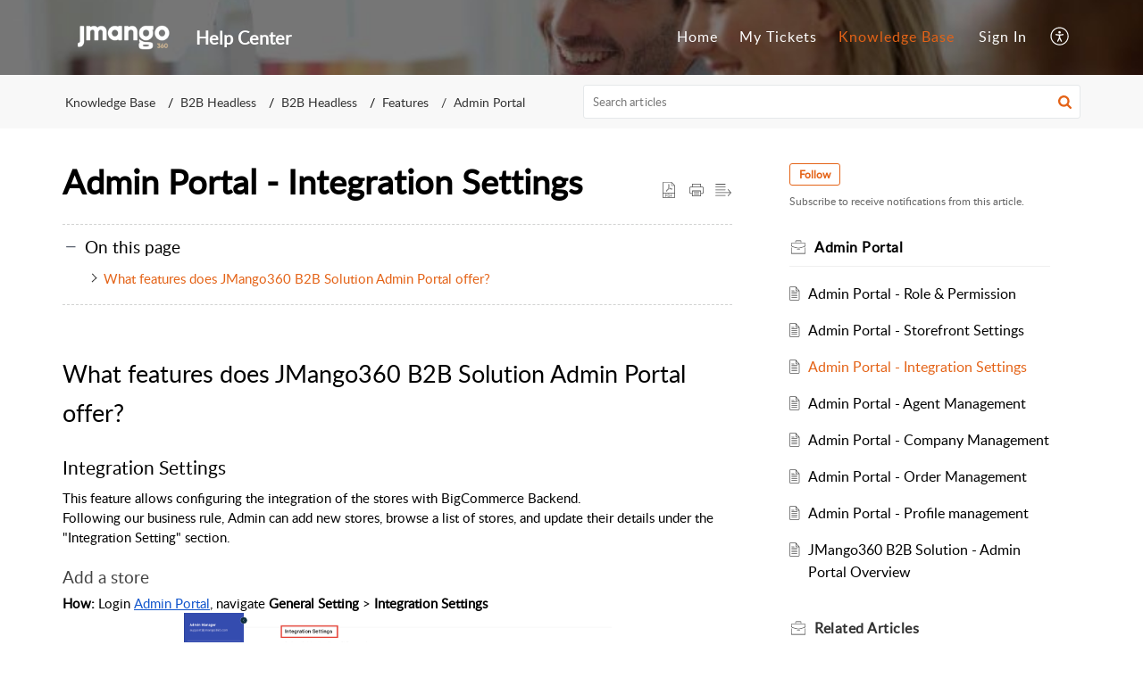

--- FILE ---
content_type: text/html;charset=UTF-8
request_url: https://support.jmango360.com/portal/en/kb/articles/admin-portal-integration-settings
body_size: 11049
content:

<!DOCTYPE html>
<html id="portal_html" lang=en><head>                  
<meta http-equiv="X-UA-Compatible" content="IE=edge" /><meta name="viewport" content="width=device-width, initial-scale=1, maximum-scale=1" /><meta http-equiv="Cache-Control" content="no-cache, no-store, must-revalidate" /><meta http-equiv="Pragma" content="no-cache" />
<title>Admin Portal - Integration Settings</title>
 
<meta  name="description" content="What features does JMango360 B2B Solution Admin Portal offer? Integration Settings This feature allows configuring the integration of the stores with BigCommerce Backend. Following our business rule, Admin can add new stores, browse a list of stores, ..."/>
<meta  name="keywords" content="Admin Portal Integration Settings"/>
<meta  name="twitter:card" content="summary"/>
 
<link rel="canonical" href="https://support.jmango360.com/portal/en/kb/articles/admin-portal-integration-settings"/> 
<meta property="og:title" content="Admin Portal - Integration Settings" />
<meta property="og:site_name" content="Help Center" />
<meta property="og:description" content="What features does JMango360 B2B Solution Admin Portal offer? Integration Settings This feature allows configuring the integration of the stores with BigCommerce Backend. Following our business rule, Admin can add new stores, browse a list of stores, ..." />
<meta property="og:type" content="article" />
<meta property="og:locale" content="en" />
<meta property="og:url" content="https://support.jmango360.com/portal/en/kb/articles/admin-portal-integration-settings" />
<meta property="og:image" content="https://static.zohocdn.com/zohodeskstatic/app/fonts/gear.5babca139db6a695729d.svg" />
 
<link  rel="alternate" hreflang="en" href="https://support.jmango360.com/portal/en/kb/articles/admin-portal-integration-settings"/>
<link  rel="alternate" hreflang="x-default" href="https://support.jmango360.com/portal/en/kb/articles/admin-portal-integration-settings"/>
 
<link rel="preconnect" href="//static.zohocdn.com"><script nonce="3eab4ec4833e0550c47eb1006984f997">var PortalInfo = JSON.parse("{\x22csp\x22:{\x22scriptSrcNonce\x22:\x223eab4ec4833e0550c47eb1006984f997\x22},\x22agentsLoginPageURL\x22:\x22\x22,\x22isJWTEnabled\x22:false,\x22endUsersLoginPageURL\x22:\x22https:\/\/accounts.zohoportal.com\/accounts\/signin?_sh=false\x26portal=10000392621\x26client_portal=true\x26servicename=ZohoSupport\x26service_language=en\x22,\x22profileStatus\x22:null,\x22i18NLangFile\x22:\x22en_US\x22,\x22isHCDomainForInlineImageEnabled\x22:false,\x22isNewCaptchaEnabled\x22:true,\x22nimbusEditorUrl\x22:\x22static.zohocdn.com\/zoho\-desk\-editor\x22,\x22isNewASAP\x22:false,\x22isSEOClientRenderingEnabled\x22:false,\x22isEmbedChatButtonEnabled\x22:true,\x22agentSigninIframeURL\x22:\x22\x22,\x22isTicketExportEnabled\x22:true,\x22isRemoteAuthEnabled\x22:false,\x22isAttachmentFileTypeRestrictionEnabled\x22:true,\x22isTicketsViewCountEnabled\x22:false,\x22isCDNCustomScriptEnabled\x22:false,\x22helpCenterInfo\x22:{\x22tabs\x22:[{\x22isDefault\x22:true,\x22displayName\x22:\x22Home\x22,\x22name\x22:\x22Home\x22,\x22isVisible\x22:true},{\x22isDefault\x22:false,\x22displayName\x22:\x22My Tickets\x22,\x22name\x22:\x22Cases\x22,\x22isVisible\x22:true},{\x22isDefault\x22:false,\x22displayName\x22:\x22SubmitRequest\x22,\x22name\x22:\x22SubmitRequest\x22,\x22isVisible\x22:true},{\x22isDefault\x22:false,\x22displayName\x22:\x22HelpCenter\x22,\x22name\x22:\x22Solutions\x22,\x22isVisible\x22:true},{\x22isDefault\x22:false,\x22displayName\x22:\x22Community\x22,\x22name\x22:\x22Community\x22,\x22isVisible\x22:false}],\x22logoLinkBackUrl\x22:\x22https:\/\/jmango360.com\x22,\x22departmentIds\x22:[\x2260403000000006907\x22,\x2260403000063079029\x22],\x22locale\x22:\x22en\x22,\x22isOIDCEnabled\x22:false,\x22orgId\x22:\x2235998097\x22,\x22CustomizationDetails\x22:{\x22footerHtml\x22:null,\x22headerHtml\x22:null,\x22css\x22:null,\x22customThemeId\x22:\x2260403000112610009\x22,\x22color\x22:\x22null\x22,\x22themeVersionID\x22:\x22v1176767991166\x22,\x22name\x22:\x22Elegant\x22,\x22font\x22:null},\x22isMultiLayoutEnabled\x22:true,\x22isZohoOneEnabled\x22:false,\x22portalName\x22:\x22jmango360\x22,\x22baseDomain\x22:\x22https:\/\/desk.zoho.com\x22,\x22portalId\x22:\x22edbsne7ca555f19f2a47d37fc754914cc9ab262bf0893b2f79e23ed56a5604f89ceed\x22,\x22KB\x22:{\x22comments\x22:{\x22uuid\x22:\x2204bd5201\-54d3\-4dc4\-9313\-6b035cbef660\x22}},\x22id\x22:\x2260403000005683001\x22,\x22isSMSAuthEnabled\x22:false,\x22preferences\x22:{\x22isKBWatchListEnabled\x22:true,\x22isAccountTicketViewable\x22:true,\x22isArticleUpdatedTimeVisible\x22:false,\x22isMultiLayoutGridViewEnabled\x22:true,\x22articleFeedbackFormOnDislike\x22:\x22show\x22,\x22isSEONoIndexNoFollowSetAcrossAllPages\x22:false,\x22isSignUpFormCustomized\x22:false,\x22tocPosition\x22:\x22top\x22,\x22showFeedbackFormOnDislike\x22:true,\x22isTicketViewsEnabled\x22:true,\x22isCustomStatusFilterEnabled\x22:true,\x22isArticleAuthorInfoVisible\x22:false,\x22isSelfSignUp\x22:true,\x22isImageWaitEnabled\x22:true,\x22isKBEndUsersCommentEnabled\x22:false,\x22isCommunityEnabled\x22:true,\x22isKBModerationEnabled\x22:true,\x22isTocEnabled\x22:true,\x22isClientDebuggingEnabled\x22:false,\x22isPayloadEncryptionEnabled\x22:false,\x22guestUserAccessRestriction\x22:{\x22submitTicket\x22:true},\x22signupFormLayout\x22:\x22STATIC_FORM\x22,\x22isUserDeletionEnabled\x22:true,\x22isSEOSetAcrossAllPages\x22:false,\x22isHelpCenterPublic\x22:true,\x22searchScope\x22:\x22category\x22,\x22isKBCommentAttachmentsEnabled\x22:true,\x22isCommunityAtMentionEnabled\x22:true,\x22imageWaitingTime\x22:\x221000\x22,\x22isMultilingualEnabled\x22:false,\x22communityLandingPage\x22:\x22allcategory\x22,\x22isKBEnabled\x22:true,\x22isSecondaryContactsEnabled\x22:true,\x22isKBCommentsRecycleBinEnabled\x22:true,\x22isOnHoldEnabled\x22:true,\x22isContactAccountMultiMappingEnabled\x22:false,\x22isOTPBasedAuthenticationEnabled\x22:false,\x22isGamificationEnabled\x22:false,\x22isTagsEnabled\x22:true},\x22activeLocales\x22:[{\x22i18nLocaleName\x22:\x22English\x22,\x22name\x22:\x22Help Center\x22,\x22locale\x22:\x22en\x22,\x22type\x22:\x22DEFAULT\x22,\x22status\x22:\x22ACCESIBLE_IN_HELPCENTER\x22}],\x22url\x22:\x22https:\/\/support.jmango360.com\/portal\/\x22,\x22logoUrl\x22:\x22https:\/\/contacts.zoho.com\/file?ot=8\x26t=serviceorg\x26ID=35998097\x22,\x22accountId\x22:\x2210000392621\x22,\x22locales\x22:[{\x22localeCode\x22:\x22en\x22,\x22name\x22:\x22English (United States)\x22}],\x22isDefault\x22:true,\x22name\x22:\x22Help Center\x22,\x22favIconUrl\x22:\x22https:\/\/support.jmango360.com\/portal\/api\/helpCenters\/60403000005683001\/favIcon\/4433392000001207008?orgId=35998097\x22,\x22primaryLocale\x22:\x22en\x22},\x22hcUsersSignInIframeURL\x22:\x22\x22,\x22showAgentLoginInHC\x22:false,\x22asapAppURL\x22:\x22https:\/\/desk.zoho.com\/portal\/api\/web\/inapp\/60403000026366001?orgId=35998097\x22,\x22zAppsFrameUrl\x22:\x22{{uuId}}.zappsusercontent.com\x22,\x22isCPSamlEnabled\x22:true,\x22zuid\x22:\x22\x22,\x22customScript\x22:null,\x22iamDomainOfHC\x22:\x22https:\/\/accounts.zohoportal.com\x22,\x22gtmId\x22:null,\x22attachmentControl\x22:{\x22type\x22:\x22FULL_PERMISSION\x22},\x22cssforMobileOTP\x22:\x22\/portal\/css\/hc_new_signin.css\x22,\x22csrf_token\x22:\x2211708a15\-9b38\-45fd\-a9b4\-28de143e8312\x22,\x22nimbusThemeUrl\x22:\x22static.zohocdn.com\/helpcenter\/elegant\x22,\x22sandboxDomain\x22:\x22deskportal.zoho.com\x22,\x22isTicketIdRedirectionEnabled\x22:true,\x22hcUsersSignUpRegisterScriptURL\x22:\x22\x22,\x22isSigninUsingZohoEnabled\x22:false,\x22pageSenseTrackingScript\x22:null,\x22isBotRequest\x22:true,\x22isGoalAnalyticsEnabled\x22:false,\x22moduleInfoMap\x22:{\x22Products\x22:{\x22changed_module_sanitized\x22:\x22products\x22,\x22changed_i18n_module\x22:\x22Products\x22,\x22changed_module\x22:\x22Products\x22,\x22changed_module_apikey\x22:\x22products\x22,\x22changed_i18n_plural_module\x22:\x22Products\x22,\x22changed_sing_module\x22:\x22Product\x22,\x22changed_plural_module\x22:\x22Products\x22,\x22changed_i18n_sing_module\x22:\x22Product\x22},\x22Contacts\x22:{\x22changed_module_sanitized\x22:\x22contacts\x22,\x22changed_i18n_module\x22:\x22Contacts\x22,\x22changed_module\x22:\x22Contacts\x22,\x22changed_module_apikey\x22:\x22contacts\x22,\x22changed_i18n_plural_module\x22:\x22Contacts\x22,\x22changed_sing_module\x22:\x22Contact\x22,\x22changed_plural_module\x22:\x22Contacts\x22,\x22changed_i18n_sing_module\x22:\x22Contact\x22},\x22Solutions\x22:{\x22changed_module_sanitized\x22:\x22knowledge\-base\x22,\x22changed_i18n_module\x22:\x22Knowledge Base\x22,\x22changed_module\x22:\x22Knowledge Base\x22,\x22changed_module_apikey\x22:\x22kbCategory\x22,\x22changed_i18n_plural_module\x22:\x22Articles\x22,\x22changed_sing_module\x22:\x22Article\x22,\x22changed_plural_module\x22:\x22Articles\x22,\x22changed_i18n_sing_module\x22:\x22Article\x22},\x22Customers\x22:{\x22changed_module_sanitized\x22:\x22customers\x22,\x22changed_i18n_module\x22:\x22Customers\x22,\x22changed_module\x22:\x22Customers\x22,\x22changed_module_apikey\x22:\x22customers\x22,\x22changed_i18n_plural_module\x22:\x22Customers\x22,\x22changed_sing_module\x22:\x22Customer\x22,\x22changed_plural_module\x22:\x22Customers\x22,\x22changed_i18n_sing_module\x22:\x22Customer\x22},\x22Cases\x22:{\x22changed_module_sanitized\x22:\x22tickets\x22,\x22changed_i18n_module\x22:\x22Tickets\x22,\x22changed_module\x22:\x22Tickets\x22,\x22changed_module_apikey\x22:\x22tickets\x22,\x22changed_i18n_plural_module\x22:\x22Tickets\x22,\x22changed_sing_module\x22:\x22Ticket\x22,\x22changed_plural_module\x22:\x22Tickets\x22,\x22changed_i18n_sing_module\x22:\x22Ticket\x22},\x22Accounts\x22:{\x22changed_module_sanitized\x22:\x22accounts\x22,\x22changed_i18n_module\x22:\x22Accounts\x22,\x22changed_module\x22:\x22Accounts\x22,\x22changed_module_apikey\x22:\x22accounts\x22,\x22changed_i18n_plural_module\x22:\x22Accounts\x22,\x22changed_sing_module\x22:\x22Account\x22,\x22changed_plural_module\x22:\x22Accounts\x22,\x22changed_i18n_sing_module\x22:\x22Account\x22},\x22Community\x22:{\x22changed_module_sanitized\x22:\x22community\x22,\x22changed_i18n_module\x22:\x22Community\x22,\x22changed_module\x22:\x22Community\x22,\x22changed_module_apikey\x22:\x22community\x22,\x22changed_i18n_plural_module\x22:\x22Community\x22,\x22changed_sing_module\x22:\x22Community\x22,\x22changed_plural_module\x22:\x22Community\x22,\x22changed_i18n_sing_module\x22:\x22Community\x22}},\x22helpCentreIamDomain\x22:\x22https:\/\/accounts.zohoportal.com\x22,\x22hcUsersForgotPwdIframeURL\x22:\x22\x22,\x22isNewAPIForKB\x22:true,\x22isCustomerHappinessEnabled\x22:true,\x22editorVersion\x22:\x225.3.8\x22,\x22agentForgotPwdURL\x22:\x22\x22,\x22editorUrl\x22:\x22https:\/\/static.zohocdn.com\/zoho\-desk\-editor\/EV5.3.8\/js\/ZohoDeskEditor.js\x22,\x22serviceName\x22:\x22ZohoSupport\x22,\x22isFolderPermalinkEnabled\x22:false,\x22userId\x22:\x22\x22,\x22accountsUrls\x22:{\x22forgotPasswordIframeUrl\x22:\x22https:\/\/support.jmango360.com\/accounts\/p\/10000392621\/password?servicename=ZohoSupport\x22,\x22logoutUrl\x22:\x22https:\/\/support.jmango360.com\/portal?logout=true\x26servicename=ZohoSupport\x22,\x22signInIframeUrl\x22:\x22https:\/\/support.jmango360.com\/accounts\/p\/10000392621\/signin?servicename=ZohoSupport\x22,\x22reloginUrl\x22:\x22https:\/\/support.jmango360.com\/accounts\/p\/10000392621\/account\/v1\/relogin?servicename=ZohoSupport\x22},\x22defaultDepId\x22:\x2260403000000006907\x22,\x22isFederatedLoginEnabled\x22:false,\x22isFreePlan\x22:false,\x22agentInterfaceIamDomain\x22:\x22https:\/\/accounts.zoho.com\x22}")

function inIframe(){try{return window.self!==window.top}catch(n){return!0}}var loadingInIframe=inIframe()
try{if(loadingInIframe){var parentWindow=window.parent||{},portalPortalInfo=parentWindow.PortalInfo||{},parentHelpcenterInfo=portalPortalInfo.helpCenterInfo||{},parentPortalUrl=parentHelpcenterInfo.url,helpCenterInfo=PortalInfo.helpCenterInfo||{}
if(helpCenterInfo.url==parentPortalUrl){var hcCustomizationTemp=void 0===parentWindow.hcCustomization?!1:parentWindow.hcCustomization
!hcCustomizationTemp&&window.parent.location.reload()}}}catch(e){console.log("Couldn't access parent page")};
var deploymentType = "US";
var isPortalMarketPlaceEnabled = "false";
var cdnDomain = {
portalJs : "//static.zohocdn.com\/helpcenter\/elegant/",
portalCss : "//static.zohocdn.com\/helpcenter\/elegant/",
portalImages : "//static.zohocdn.com\/helpcenter\/elegant/",
portalFonts : "//static.zohocdn.com\/helpcenter\/elegant/"
}
var awsDomain={
portalJs : "//static.zohocdn.com\/helpcenter\/elegant/",
portalCss : "//static.zohocdn.com\/helpcenter\/elegant/",
portalImages : "//static.zohocdn.com\/helpcenter\/elegant/",
portalFonts : "//static.zohocdn.com\/helpcenter\/elegant/"
}
PortalInfo [ "nimbusCDNFingerprints" ] = {"header.js":"header.671e32ececd1abbdc786_.js","ZFramework.js":"ZFramework.9f407154b37b8a411ef0.js","ticketIconContent.js":"ticketIconContent.ef132fd7d5b0d1a64650_.js","articles.js":"articles.cb138ce69b48dec906aa_.js","attachmentIconContent.js":"attachmentIconContent.c737c2175513ddd0820c_.js","clonerepo.js":"clonerepo.c3ffb6623bc79276dfc4.js","community.js":"community.afe13abca4000b0a41a8_.js","modalwidget.js":"modalwidget.203d86959546bd7eb7c9_.js","editorInit.js":"editorInit.415eecb748747862d473.js","d3.js":"d3.30021d67a0d610173d29.js","react.js":"react.vendor.0a48cd3eb89bbe20219a_.js","widget.js":"widget.303a67741b0eaab58888_.js","mpwidget.js":"mpwidget.2c3f597120579e5e01b6_.js","article.js":"article.c452ca598a345ee3c306_.js","widgets.js":"widgets.7637f2277fa868f7bdfb_.js","main.js":"main.ab35add53ee805b36f7a_.js","topics.js":"topics.55dd45aa7e043c648b57_.js","contributors.js":"contributors.dce5a32b4416a890098c_.js","profile.js":"profile.3dd23b47cb248d01ea95_.js","ticket.js":"ticket.4e6482bfefb8f61d7f5e_.js","vendor.js":"vendor.f20cc32b8fe1c0809966_.js","mpextensionconfig.js":"mpextensionconfig.25982dbeda3596c36427_.js","iconContent.js":"iconContent.65dff2bee907943bfb45_.js","search.js":"search.0495c55451994e424711_.js","runtime~main.js":"runtime~main.e3055c13c67c93722282_.js","runtime~widget.js":"runtime~widget.c60afa6f24774d87be45_.js","authorizationPage.js":"authorizationPage.88079e52ba31e0825847_.js","module.js":"module.0d01b56e4f1e688b46fc_.js","ZohoCharts.min.js":"ZohoCharts.min.cabace3b2b984aceae99.js"};
PortalInfo [ "nimbusCDNFingerprintsCSS" ] = {"community.css":"community.afe13abca4000b0a41a8_.css","main.css":"main.ab35add53ee805b36f7a_.css","zohohckbarticlenotes.css":"zohohckbarticlenotes.95444bc1534bf935b6ce.css","search.css":"search.0495c55451994e424711_.css","modalwidget.css":"modalwidget.203d86959546bd7eb7c9_.css","articles.css":"articles.cb138ce69b48dec906aa_.css","mpwidget.css":"mpwidget.2c3f597120579e5e01b6_.css","mpextensionconfig.css":"mpextensionconfig.25982dbeda3596c36427_.css","ZohoDeskEditorTools.min.css":"ZohoDeskEditorTools.min.a43e16bb8cb7999b5c85.css","header.css":"header.671e32ececd1abbdc786_.css","print.css":"print.41d57b1966089ba45581.css","ZohoDeskEditor.min.css":"ZohoDeskEditor.min.2045c6d4332a50bafdcd.css","module.css":"module.0d01b56e4f1e688b46fc_.css","widgets.css":"widgets.7637f2277fa868f7bdfb_.css","article.css":"article.c452ca598a345ee3c306_.css","authorizationPage.css":"authorizationPage.88079e52ba31e0825847_.css","topics.css":"topics.55dd45aa7e043c648b57_.css","showoriginal.css":"showoriginal.8571cb917871b37fa779.css","profile.css":"profile.3dd23b47cb248d01ea95_.css","ticket.css":"ticket.4e6482bfefb8f61d7f5e_.css","kbeditorinner.css":"kbeditorinner.1f46b7046d71339b0596.css","hc_authentication.css":"hc_authentication.e23fe04c5ccef9ac9f15.css","contributors.css":"contributors.dce5a32b4416a890098c_.css"} || {};
Object.assign ( PortalInfo [ "nimbusCDNFingerprints" ] || {}, {"header.js":"header.671e32ececd1abbdc786_.js","ZFramework.js":"ZFramework.9f407154b37b8a411ef0.js","ticketIconContent.js":"ticketIconContent.ef132fd7d5b0d1a64650_.js","articles.js":"articles.cb138ce69b48dec906aa_.js","attachmentIconContent.js":"attachmentIconContent.c737c2175513ddd0820c_.js","clonerepo.js":"clonerepo.c3ffb6623bc79276dfc4.js","community.js":"community.afe13abca4000b0a41a8_.js","modalwidget.js":"modalwidget.203d86959546bd7eb7c9_.js","editorInit.js":"editorInit.415eecb748747862d473.js","d3.js":"d3.30021d67a0d610173d29.js","react.js":"react.vendor.0a48cd3eb89bbe20219a_.js","widget.js":"widget.303a67741b0eaab58888_.js","mpwidget.js":"mpwidget.2c3f597120579e5e01b6_.js","article.js":"article.c452ca598a345ee3c306_.js","widgets.js":"widgets.7637f2277fa868f7bdfb_.js","main.js":"main.ab35add53ee805b36f7a_.js","topics.js":"topics.55dd45aa7e043c648b57_.js","contributors.js":"contributors.dce5a32b4416a890098c_.js","profile.js":"profile.3dd23b47cb248d01ea95_.js","ticket.js":"ticket.4e6482bfefb8f61d7f5e_.js","vendor.js":"vendor.f20cc32b8fe1c0809966_.js","mpextensionconfig.js":"mpextensionconfig.25982dbeda3596c36427_.js","iconContent.js":"iconContent.65dff2bee907943bfb45_.js","search.js":"search.0495c55451994e424711_.js","runtime~main.js":"runtime~main.e3055c13c67c93722282_.js","runtime~widget.js":"runtime~widget.c60afa6f24774d87be45_.js","authorizationPage.js":"authorizationPage.88079e52ba31e0825847_.js","module.js":"module.0d01b56e4f1e688b46fc_.js","ZohoCharts.min.js":"ZohoCharts.min.cabace3b2b984aceae99.js"} );
window.isAWSEnabled = false;
/* 			window.addCDNExpireCookie=function(){if("undefined"==typeof navigator||navigator.onLine){var n=new Date,t=new Date(n);t.setDate(n.getDate()+1),document.cookie="aws_cdn_failed=1;expires="+t.toGMTString()}},
window.isAWSCDNUrl=function(n,t){var i=window.awsDomain[t];return!(!i||-1===n.indexOf(i))},
window.onNotifyError=function(n,t){if(isAWSCDNUrl(n,t)){addCDNExpireCookie();location.reload(!0)}},
window.isAWSCDNFailed=function(){var n=document.cookie.match("aws_cdn_failed=(.*?)(;|$)");return!!n&&"1"===unescape(n[1])},
*/			window.getStaticDomain=function(){var n=cdnDomain;return window.staticDomain?Object.assign?Object.assign({},window.staticDomain,n):Object.keys(n).reduce(function(t,i){return t[i]=n[i],t},window.staticDomain):n},
window.makeRequest=function(n,t){return new Promise(function(i,e){var o=new XMLHttpRequest;o.open(n,t),o.onload=function(){this.status>=200&&this.status<300?i(o.response):e({status:this.status,statusText:o.statusText})},o.send()})},
window.staticDomain=getStaticDomain();

if(!window.Promise){var setTimeoutFunc=setTimeout;function noop(){}function bind(e,n){return function(){e.apply(n,arguments)}}function handle(e,n){for(;3===e._state;)e=e._value;0!==e._state?(e._handled=!0,Promise._immediateFn(function(){var t=1===e._state?n.onFulfilled:n.onRejected;if(null!==t){var o;try{o=t(e._value)}catch(e){return void reject(n.promise,e)}resolve(n.promise,o)}else(1===e._state?resolve:reject)(n.promise,e._value)})):e._deferreds.push(n)}function resolve(e,n){try{if(n===e)throw new TypeError("A promise cannot be resolved with itself.");if(n&&("object"==typeof n||"function"==typeof n)){var t=n.then;if(n instanceof Promise)return e._state=3,e._value=n,void finale(e);if("function"==typeof t)return void doResolve(bind(t,n),e)}e._state=1,e._value=n,finale(e)}catch(n){reject(e,n)}}function reject(e,n){e._state=2,e._value=n,finale(e)}function finale(e){2===e._state&&0===e._deferreds.length&&Promise._immediateFn(function(){e._handled||Promise._unhandledRejectionFn(e._value)});for(var n=0,t=e._deferreds.length;n<t;n++)handle(e,e._deferreds[n]);e._deferreds=null}function Handler(e,n,t){this.onFulfilled="function"==typeof e?e:null,this.onRejected="function"==typeof n?n:null,this.promise=t}function doResolve(e,n){var t=!1;try{e(function(e){t||(t=!0,resolve(n,e))},function(e){t||(t=!0,reject(n,e))})}catch(e){if(t)return;t=!0,reject(n,e)}}window.Promise=function e(n){if(!(this instanceof e))throw new TypeError("Promises must be constructed via new");if("function"!=typeof n)throw new TypeError("not a function");this._state=0,this._handled=!1,this._value=void 0,this._deferreds=[],doResolve(n,this)};var _proto=Promise.prototype;_proto.catch=function(e){return this.then(null,e)},_proto.then=function(e,n){var t=new this.constructor(noop);return handle(this,new Handler(e,n,t)),t},Promise.all=function(e){return new Promise(function(n,t){if(!e||void 0===e.length)throw new TypeError("Promise.all accepts an array");var o=Array.prototype.slice.call(e);if(0===o.length)return n([]);var r=o.length;function i(e,s){try{if(s&&("object"==typeof s||"function"==typeof s)){var c=s.then;if("function"==typeof c)return void c.call(s,function(n){i(e,n)},t)}o[e]=s,0==--r&&n(o)}catch(e){t(e)}}for(var s=0;s<o.length;s++)i(s,o[s])})},Promise.resolve=function(e){return e&&"object"==typeof e&&e.constructor===Promise?e:new Promise(function(n){n(e)})},Promise.reject=function(e){return new Promise(function(n,t){t(e)})},Promise.race=function(e){return new Promise(function(n,t){for(var o=0,r=e.length;o<r;o++)e[o].then(n,t)})},Promise._immediateFn="function"==typeof setImmediate&&function(e){setImmediate(e)}||function(e){setTimeoutFunc(e,0)},Promise._unhandledRejectionFn=function(e){"undefined"!=typeof console&&console&&console.warn("Possible Unhandled Promise Rejection:",e)}}
var headerHtmlPromise, footerHtmlPromise;
var customizationObj= PortalInfo.helpCenterInfo.CustomizationDetails || {};
if(customizationObj.headerHtml){
headerHtmlPromise= makeRequest('GET',customizationObj.headerHtml)//No I18N
}
if(customizationObj.footerHtml){
footerHtmlPromise= makeRequest('GET',customizationObj.footerHtml)//No I18N
}</script><link href="https://support.jmango360.com/portal/api/helpCenters/60403000005683001/favIcon/4433392000001207008?orgId=35998097" TYPE='IMAGE/X-ICON' REL='SHORTCUT ICON'/>
<link rel="preload" href='https://contacts.zoho.com/file?ot=8&t=serviceorg&ID=35998097' as="image"/>
<link rel="stylesheet" type="text/css" integrity="sha384-s/2EYTg13V66KbkVookl40JFL8NHK4J7I0Lo6JMgiExPLi3ZYb/TdM0YwoBrk05D" crossorigin="anonymous" href="//static.zohocdn.com/helpcenter/elegant/css/main.ab35add53ee805b36f7a_.css"></link>
<style id="customCss"></style>

<script type="text/javascript" nonce="3eab4ec4833e0550c47eb1006984f997" integrity="sha384-Q7/Yr/2TO46oYNB3uQ4uE/TYh2fMoAH/aGCKNIqIGCptCr54FIJ0rBi1MCk83Ozp" crossorigin="anonymous"  src="//static.zohocdn.com/helpcenter/elegant/js/react.vendor.0a48cd3eb89bbe20219a_.js"></script>
<script type="text/javascript" nonce="3eab4ec4833e0550c47eb1006984f997" integrity="sha384-1DxLCJkhWzfWVSR1dp8kzXcKq9VIvCfnPcqVIEn691xctG8IYLyyRp1uXsC7fHVp" crossorigin="anonymous" src="//static.zohocdn.com/helpcenter/elegant/js/vendor.f20cc32b8fe1c0809966_.js"></script>
<script type="text/javascript" nonce="3eab4ec4833e0550c47eb1006984f997" integrity="sha384-5FCEd8AQiea/dJ5rTKHl6xEPjLyU0phZRu+GKnzxDVqpflTPN95iahLsQxMmmuwI" crossorigin="anonymous" src="//static.zohocdn.com/helpcenter/elegant/js/main.ab35add53ee805b36f7a_.js"></script>
<script type="text/javascript" nonce="3eab4ec4833e0550c47eb1006984f997" integrity="sha384-GleA/PbYgslHc2j6zEh3Gv/X5/I/dbsp26CHasGNSI0IG0JVBIG2BJ7FWq47FhQ8" crossorigin="anonymous" src="//static.zohocdn.com/helpcenter/elegant/js/runtime~main.e3055c13c67c93722282_.js"></script>
<script type="text/javascript" nonce="3eab4ec4833e0550c47eb1006984f997" integrity="sha384-DrvsVZb++OY91vzvYvTIUKDTs/nqJUHX0NumSwE0tPkpJH81ckmJo965dcCeVEyy" crossorigin="anonymous" src="//static.zohocdn.com/helpcenter/elegant/i18n/en_US.35d9c3e84fce4a1f80d9.js"></script></head><body class="body"><div id="container"/>
<h1>Admin Portal - Integration Settings</h1>

<div id="seoBodyContent"><div><div><h1>Admin Portal - Integration Settings</h1></div>
<div><span><div><span id="docs-internal-guid-920e2fc0-7fff-f2e0-7aef-c711ae83bb6e"><h1 style="line-height: 1.38; margin-top: 20pt; margin-bottom: 6pt" dir="ltr" id="What_features_does_JMango360_B2B_Solution_Admin_Portal_offer" class="toc_anchors"><span style="font-size: 20pt; color: rgb(0, 0, 0); background-color: transparent; font-weight: 400; font-variant-numeric: normal; vertical-align: baseline; white-space: pre-wrap">What features does JMango360 B2B Solution Admin Portal offer?</span></h1><h2 style="line-height: 1.38; margin-top: 18pt; margin-bottom: 6pt" dir="ltr" id="Integration_Settings" class="toc_anchors"><span style="font-size: 16pt; color: rgb(0, 0, 0); background-color: transparent; font-weight: 400; font-variant-numeric: normal; vertical-align: baseline; white-space: pre-wrap">Integration Settings</span></h2><p style="line-height: 1.38; margin-top: 0pt; margin-bottom: 0pt" dir="ltr"><span style="font-size: 11pt; color: rgb(0, 0, 0); background-color: transparent; font-variant-numeric: normal; vertical-align: baseline; white-space: pre-wrap">This feature allows configuring the integration of the stores with BigCommerce Backend.</span></p><p style="line-height: 1.38; margin-top: 0pt; margin-bottom: 0pt" dir="ltr"><span style="font-size: 11pt; color: rgb(0, 0, 0); background-color: transparent; font-variant-numeric: normal; vertical-align: baseline; white-space: pre-wrap">Following our business rule, Admin can add new stores, browse a list of stores, and update their details under the &quot;Integration Setting&quot; section.&nbsp;</span></p><h3 style="line-height: 1.38; margin-top: 16pt; margin-bottom: 4pt" dir="ltr" id="Add_a_store" class="toc_anchors"><span style="font-size: 14pt; color: rgb(67, 67, 67); background-color: transparent; font-weight: 400; font-variant-numeric: normal; vertical-align: baseline; white-space: pre-wrap">Add a store</span></h3><p style="line-height: 1.38; margin-top: 0pt; margin-bottom: 0pt" dir="ltr"><span style="font-size: 11pt; color: rgb(0, 0, 0); background-color: transparent; font-weight: 700; font-variant-numeric: normal; vertical-align: baseline; white-space: pre-wrap">How: </span><span style="font-size: 11pt; color: rgb(0, 0, 0); background-color: transparent; font-variant-numeric: normal; vertical-align: baseline; white-space: pre-wrap">Login </span><a rel="noopener noreferrer" style="text-decoration-line: none" href="https://showcase.storefront.jmango360.com/login"><span style="font-size: 11pt; color: rgb(17, 85, 204); background-color: transparent; font-variant-numeric: normal; text-decoration-line: underline; vertical-align: baseline; white-space: pre-wrap">Admin Portal</span></a><span style="font-size: 11pt; color: rgb(0, 0, 0); background-color: transparent; font-variant-numeric: normal; vertical-align: baseline; white-space: pre-wrap">, navigate </span><span style="font-size: 11pt; color: rgb(0, 0, 0); background-color: transparent; font-weight: 700; font-variant-numeric: normal; vertical-align: baseline; white-space: pre-wrap">General Setting</span><span style="font-size: 11pt; color: rgb(0, 0, 0); background-color: transparent; font-variant-numeric: normal; vertical-align: baseline; white-space: pre-wrap"> &gt; </span><span style="font-size: 11pt; color: rgb(0, 0, 0); background-color: transparent; font-weight: 700; font-variant-numeric: normal; vertical-align: baseline; white-space: pre-wrap">Integration Settings</span></p><div class=" align-center" style="text-align: center"><span style="font-size: 11pt; color: rgb(0, 0, 0); background-color: transparent; font-weight: 700; font-variant-numeric: normal; vertical-align: baseline; white-space: pre-wrap"><div class="target_moving" id="target_mov_img_4770549979196732"><img src="https://support.jmango360.com/galleryDocuments/edbsn3198628cf09f0cab146fa6fdb4f6e8e47cf0a9a0119591b602a3993cb10af156574e75836a7367a67c8c54330240a27f?inline=true" style="padding: 0px; max-width: 100%; box-sizing: border-box; width: 479px; height: auto" data-zdeskdocid="img_4770549979196732" class="docsimage" data-zdeskdocselectedclass="best" /><br /></div><div class="target_moving align-left" style="text-align: left"><span style="font-weight: normal" id="docs-internal-guid-3a08c4ef-7fff-21b4-178b-9ba4036df04c"><span style="font-size: 11pt; background-color: transparent; font-weight: 700; font-variant-numeric: normal; vertical-align: baseline">How:</span><span style="font-size: 11pt; background-color: transparent; font-variant-numeric: normal; vertical-align: baseline"> Click </span><span style="font-size: 11pt; background-color: transparent; font-weight: 700; font-variant-numeric: normal; vertical-align: baseline">Add a store</span><span style="font-size: 11pt; background-color: transparent; font-variant-numeric: normal; vertical-align: baseline"> button, fill in all information fields then click </span><span style="font-size: 11pt; background-color: transparent; font-weight: 700; font-variant-numeric: normal; vertical-align: baseline">Integrate.</span></span><br /></div><div class="target_moving align-center" style="text-align: center"><span style="font-weight: normal" id="docs-internal-guid-3a08c4ef-7fff-21b4-178b-9ba4036df04c"><span style="font-size: 11pt; background-color: transparent; font-weight: 700; font-variant-numeric: normal; vertical-align: baseline"><div class="target_moving" id="target_mov_img_7466820578300699"><img src="https://support.jmango360.com/galleryDocuments/edbsn8a587daa18c9b6fc946e764d66efb40416f259f4f4d0df4148568b071521416c9fcd9c266e648350c3ced63451708181?inline=true" style="padding: 0px; max-width: 100%; box-sizing: border-box; width: 479px; height: auto" data-zdeskdocid="img_7466820578300699" class="docsimage" data-zdeskdocselectedclass="best" /><br /></div></span></span></div></span></div></span></div><div><br /></div><div><span id="docs-internal-guid-b2c0bf83-7fff-dc4e-b946-ad40abc0937a"><p dir="ltr" style="line-height: 1.38; margin-top: 0pt; margin-bottom: 0pt"><span style="font-size: 11pt; color: rgb(0, 0, 0); background-color: transparent; font-variant-numeric: normal; vertical-align: baseline; white-space: pre-wrap">The required information for adding a store is as follows:</span></p><p dir="ltr" style="line-height: 1.38; margin-top: 0pt; margin-bottom: 0pt"><span style="font-size: 11pt; color: rgb(0, 0, 0); background-color: transparent; font-variant-numeric: normal; vertical-align: baseline; white-space: pre-wrap">- Store App Key: Access the </span><a rel="noopener noreferrer" href="https://orchard.jmango360.com/" style="text-decoration-line: none"><span style="font-size: 11pt; color: rgb(17, 85, 204); background-color: transparent; font-variant-numeric: normal; text-decoration-line: underline; vertical-align: baseline; white-space: pre-wrap">JMango360 Back Office</span></a><span style="font-size: 11pt; color: rgb(0, 0, 0); background-color: transparent; font-variant-numeric: normal; vertical-align: baseline; white-space: pre-wrap"> where the admin created the app.</span></p><p dir="ltr" style="line-height: 1.38; margin-top: 0pt; margin-bottom: 0pt"><span style="font-size: 11pt; color: rgb(0, 0, 0); background-color: transparent; font-variant-numeric: normal; vertical-align: baseline; white-space: pre-wrap">- Store Display Name: Enter the store&#39;s name to be displayed.</span></p><p dir="ltr" style="line-height: 1.38; margin-top: 0pt; margin-bottom: 0pt"><span style="font-size: 11pt; color: rgb(0, 0, 0); background-color: transparent; font-variant-numeric: normal; vertical-align: baseline; white-space: pre-wrap">- Standard Language: Choose the default language on the storefront, This feature now supports five standard languages: French, English, German, Spanish, and Italian.</span></p><p dir="ltr" style="line-height: 1.38; margin-top: 0pt; margin-bottom: 0pt"><span style="font-size: 11pt; color: rgb(0, 0, 0); background-color: transparent; font-variant-numeric: normal; vertical-align: baseline; white-space: pre-wrap">After the Admin has finished setting up the language, the store will display the correct language assigned when the user logs in.</span></p><br /><p dir="ltr" style="line-height: 1.38; margin-top: 0pt; margin-bottom: 0pt"><span style="font-size: 11pt; color: rgb(0, 0, 0); background-color: transparent; font-variant-numeric: normal; vertical-align: baseline; white-space: pre-wrap">We support multiple Storefronts for each store, allowing customers to view multiple web pages on the same store URL.&nbsp;</span></p><h3 dir="ltr" style="line-height: 1.38; margin-top: 16pt; margin-bottom: 4pt" id="Edit_a_store" class="toc_anchors"><span style="font-size: 14pt; color: rgb(67, 67, 67); background-color: transparent; font-weight: 400; font-variant-numeric: normal; vertical-align: baseline; white-space: pre-wrap">Edit a store</span></h3><p dir="ltr" style="line-height: 1.38; margin-top: 0pt; margin-bottom: 0pt"><span style="font-size: 11pt; color: rgb(0, 0, 0); background-color: transparent; font-variant-numeric: normal; vertical-align: baseline; white-space: pre-wrap">How: Click </span><span style="font-size: 11pt; color: rgb(0, 0, 0); background-color: transparent; font-weight: 700; font-variant-numeric: normal; vertical-align: baseline; white-space: pre-wrap">Edit</span><span style="font-size: 11pt; color: rgb(0, 0, 0); background-color: transparent; font-variant-numeric: normal; vertical-align: baseline; white-space: pre-wrap"> button on the </span><span style="font-size: 11pt; color: rgb(0, 0, 0); background-color: transparent; font-weight: 700; font-variant-numeric: normal; vertical-align: baseline; white-space: pre-wrap">Action</span><span style="font-size: 11pt; color: rgb(0, 0, 0); background-color: transparent; font-variant-numeric: normal; vertical-align: baseline; white-space: pre-wrap"> section then click </span><span style="font-size: 11pt; color: rgb(0, 0, 0); background-color: transparent; font-weight: 700; font-variant-numeric: normal; vertical-align: baseline; white-space: pre-wrap">Integrate</span><span style="font-size: 11pt; color: rgb(0, 0, 0); background-color: transparent; font-variant-numeric: normal; vertical-align: baseline; white-space: pre-wrap"> to Save changes.</span></p><br /><p dir="ltr" style="line-height: 1.38; margin-top: 0pt; margin-bottom: 0pt"><span style="font-size: 11pt; color: rgb(0, 0, 0); background-color: transparent; font-variant-numeric: normal; vertical-align: baseline; white-space: pre-wrap">Admin can view a list of the stores you&#39;ve added here, along with details like:</span></p><ul style="margin-top: 0; margin-bottom: 0"><li dir="ltr" style="list-style-type: disc; font-size: 11pt; color: rgb(0, 0, 0); background-color: transparent; font-variant-numeric: normal; vertical-align: baseline; white-space: pre"><p dir="ltr" style="line-height: 1.38; margin-top: 0pt; margin-bottom: 0pt"><span style="font-size: 11pt; background-color: transparent; font-variant-numeric: normal; vertical-align: baseline; white-space: pre-wrap">Store Name</span></p></li><li dir="ltr" style="list-style-type: disc; font-size: 11pt; color: rgb(0, 0, 0); background-color: transparent; font-variant-numeric: normal; vertical-align: baseline; white-space: pre"><p dir="ltr" style="line-height: 1.38; margin-top: 0pt; margin-bottom: 0pt"><span style="font-size: 11pt; background-color: transparent; font-variant-numeric: normal; vertical-align: baseline; white-space: pre-wrap">Store URL</span></p></li><li dir="ltr" style="list-style-type: disc; font-size: 11pt; color: rgb(0, 0, 0); background-color: transparent; font-variant-numeric: normal; vertical-align: baseline; white-space: pre"><p dir="ltr" style="line-height: 1.38; margin-top: 0pt; margin-bottom: 0pt"><span style="font-size: 11pt; background-color: transparent; font-variant-numeric: normal; vertical-align: baseline; white-space: pre-wrap">Last time Integrated</span></p></li><li dir="ltr" style="list-style-type: disc; font-size: 11pt; color: rgb(0, 0, 0); background-color: transparent; font-variant-numeric: normal; vertical-align: baseline; white-space: pre"><p dir="ltr" style="line-height: 1.38; margin-top: 0pt; margin-bottom: 0pt"><span style="font-size: 11pt; background-color: transparent; font-variant-numeric: normal; vertical-align: baseline; white-space: pre-wrap">Enable: Activate or deactivate the store</span></p></li><li dir="ltr" style="list-style-type: disc; font-size: 11pt; color: rgb(0, 0, 0); background-color: transparent; font-variant-numeric: normal; vertical-align: baseline; white-space: pre"><p dir="ltr" style="line-height: 1.38; margin-top: 0pt; margin-bottom: 0pt"><span style="font-size: 11pt; background-color: transparent; font-variant-numeric: normal; vertical-align: baseline; white-space: pre-wrap">Action: Admin can edit or delete a store here. You cannot complete the remove action if your list store is down to just one store.&nbsp;</span></p></li></ul><p dir="ltr" style="line-height: 1.38; margin-top: 0pt; margin-bottom: 0pt"><span style="font-size: 11pt; color: rgb(0, 0, 0); background-color: transparent; font-variant-numeric: normal; vertical-align: baseline; white-space: pre-wrap">The edit store screen is as follows.</span></p><div><span style="font-size: 11pt; color: rgb(0, 0, 0); background-color: transparent; font-variant-numeric: normal; vertical-align: baseline; white-space: pre-wrap"><br /></span></div></span></div><div><span id="docs-internal-guid-920e2fc0-7fff-f2e0-7aef-c711ae83bb6e"><div class=" align-center" style="text-align: center"><span style="font-size: 11pt; color: rgb(0, 0, 0); background-color: transparent; font-weight: 700; font-variant-numeric: normal; vertical-align: baseline; white-space: pre-wrap"><div class="target_moving align-center" style="text-align: center"><img src="https://support.jmango360.com/galleryDocuments/edbsn2f4a7c8c2542c01e399fcbe36f357e92310b5517f1930203d1ef7d5cdc13c9c7f3883990aa5bb5ea1b15ec45e2e59008?inline=true" style="padding: 0px; max-width: 100%; box-sizing: border-box; width: 479px; height: auto" data-zdeskdocid="img_3058581005253773" class="docsimage" data-zdeskdocselectedclass="best" /><br /></div></span></div><div class=" align-left" style="text-align: left"><span style="font-size: 11pt; color: rgb(0, 0, 0); background-color: transparent; font-weight: 700; font-variant-numeric: normal; vertical-align: baseline; white-space: pre-wrap"><span style="font-weight: normal" id="docs-internal-guid-2dbca2c0-7fff-e24a-607e-599558b6140f"><p dir="ltr" style="line-height: 1.38; margin-top: 0pt; margin-bottom: 0pt"><span style="font-size: 11pt; background-color: transparent; font-variant-numeric: normal; vertical-align: baseline">The following information fields are editable:</span></p><p dir="ltr" style="line-height: 1.38; margin-top: 0pt; margin-bottom: 0pt"><span style="font-size: 11pt; background-color: transparent; font-weight: 700; font-variant-numeric: normal; vertical-align: baseline">Store Information</span><span style="font-size: 11pt; background-color: transparent; font-variant-numeric: normal; vertical-align: baseline">:</span></p><ul style="margin-top: 0; margin-bottom: 0"><li dir="ltr" style="list-style-type: disc; font-size: 11pt; background-color: transparent; font-variant-numeric: normal; vertical-align: baseline; white-space: pre"><p dir="ltr" style="line-height: 1.38; margin-top: 0pt; margin-bottom: 0pt"><span style="font-size: 11pt; background-color: transparent; font-variant-numeric: normal; vertical-align: baseline; white-space: pre-wrap">Store Display Name</span></p></li><li dir="ltr" style="list-style-type: disc; font-size: 11pt; background-color: transparent; font-variant-numeric: normal; vertical-align: baseline; white-space: pre"><p dir="ltr" style="line-height: 1.38; margin-top: 0pt; margin-bottom: 0pt"><span style="font-size: 11pt; background-color: transparent; font-variant-numeric: normal; vertical-align: baseline; white-space: pre-wrap">Default Language</span></p></li></ul><div><br /></div><p dir="ltr" style="line-height: 1.38; margin-top: 0pt; margin-bottom: 0pt"><span style="font-size: 11pt; background-color: transparent; font-weight: 700; font-variant-numeric: normal; vertical-align: baseline">Synchronization:</span><span style="font-size: 11pt; background-color: transparent; font-variant-numeric: normal; vertical-align: baseline">&nbsp;</span></p><p dir="ltr" style="line-height: 1.38; margin-top: 0pt; margin-bottom: 0pt"><span style="font-size: 11pt; background-color: transparent; font-variant-numeric: normal; vertical-align: baseline">This allows One-way synchronization of owner and company information from BigCommerce to the Admin system. This implies that you cannot manually add or edit company information.&nbsp;</span></p><p dir="ltr" style="line-height: 1.38; margin-top: 0pt; margin-bottom: 0pt"><span style="font-size: 11pt; background-color: transparent; font-weight: 700; font-variant-numeric: normal; vertical-align: baseline">How: </span><span style="font-size: 11pt; background-color: transparent; font-variant-numeric: normal; vertical-align: baseline">Enable button Synchronization</span></p><div><br /></div><p dir="ltr" style="line-height: 1.38; margin-top: 0pt; margin-bottom: 0pt"><span style="font-size: 11pt; background-color: transparent; font-weight: 700; font-variant-numeric: normal; vertical-align: baseline">Data Management:</span><span style="font-size: 11pt; background-color: transparent; font-variant-numeric: normal; vertical-align: baseline"> You can import customer groups&#39; data from BigCommerce Backend - where you divide customers into groups with different rules. The information admin set up here will be displayed in the &quot;Group&quot; field when creating a company. In the company management data list, data can be added manually or imported(in case </span><span style="font-size: 11pt; background-color: transparent; font-weight: 700; font-variant-numeric: normal; vertical-align: baseline">Synchronization is not enabled).&nbsp;</span></p><p dir="ltr" style="line-height: 1.38; margin-top: 0pt; margin-bottom: 0pt"><span style="font-size: 11pt; background-color: transparent; font-weight: 700; font-variant-numeric: normal; vertical-align: baseline">How: </span><span style="font-size: 11pt; background-color: transparent; font-variant-numeric: normal; vertical-align: baseline">Tick and untick checkboxes then click</span><span style="font-size: 11pt; background-color: transparent; font-weight: 700; font-variant-numeric: normal; vertical-align: baseline"> Imported Data.&nbsp;</span></p><h2 dir="ltr" style="line-height: 1.38; margin-top: 18pt; margin-bottom: 6pt" id="Email_Configuration_Settings" class="toc_anchors"><span style="font-size: 16pt; background-color: transparent; font-weight: 400; font-variant-numeric: normal; vertical-align: baseline">Email Configuration Settings</span><br /></h2><div class=" align-center" style="text-align: center"><span style="font-size: 16pt; background-color: transparent; font-weight: 400; font-variant-numeric: normal; vertical-align: baseline"><div class="target_moving" id="target_mov_img_9240596349400683"><img src="https://support.jmango360.com/galleryDocuments/edbsn7b6f44c02cf1a2da06115b030be6e27d11d170a5f01246fb7136d91a95c19ca6e41d30827f56a37f6e622b628490bb6b?inline=true" style="padding: 0px; max-width: 100%; box-sizing: border-box; width: 479px; height: auto" data-zdeskdocid="img_9240596349400683" class="docsimage" data-zdeskdocselectedclass="best" /><br /></div><div class="target_moving align-left" style="text-align: left"><span id="docs-internal-guid-2780f26c-7fff-c6ac-c51b-434a4fe8584b"><h3 dir="ltr" style="line-height: 1.38; margin-top: 16pt; margin-bottom: 4pt" id="Mail_Service" class="toc_anchors"><span style="font-size: 14pt; color: rgb(67, 67, 67); background-color: transparent; font-weight: 400; font-variant-numeric: normal; vertical-align: baseline">Mail Service</span></h3><p dir="ltr" style="line-height: 1.38; margin-top: 0pt; margin-bottom: 0pt"><span style="font-size: 11pt; background-color: transparent; font-variant-numeric: normal; vertical-align: baseline">This setting is to set up your mail service to send automated emails to all users based on their preferences. Users got three options:</span></p><ul style="margin-top: 0; margin-bottom: 0"><li dir="ltr" style="list-style-type: disc; font-size: 11pt; background-color: transparent; font-variant-numeric: normal; vertical-align: baseline; white-space: pre"><p dir="ltr" style="line-height: 1.38; margin-top: 0pt; margin-bottom: 0pt"><span style="font-size: 11pt; background-color: transparent; font-variant-numeric: normal; vertical-align: baseline; white-space: pre-wrap">Use your own SMTP</span></p></li><li dir="ltr" style="list-style-type: disc; font-size: 11pt; background-color: transparent; font-variant-numeric: normal; vertical-align: baseline; white-space: pre"><p dir="ltr" style="line-height: 1.38; margin-top: 0pt; margin-bottom: 0pt"><span style="font-size: 11pt; background-color: transparent; font-variant-numeric: normal; vertical-align: baseline; white-space: pre-wrap">Use JMango360 SMTP with your sub-domain</span></p></li><li dir="ltr" style="list-style-type: disc; font-size: 11pt; background-color: transparent; font-variant-numeric: normal; vertical-align: baseline; white-space: pre"><p dir="ltr" style="line-height: 1.38; margin-top: 0pt; margin-bottom: 0pt"><span style="font-size: 11pt; background-color: transparent; font-variant-numeric: normal; vertical-align: baseline; white-space: pre-wrap">Use JMango360 SMTP without your domain</span></p></li></ul><p dir="ltr" style="line-height: 1.38; margin-top: 0pt; margin-bottom: 0pt"><span style="font-size: 11pt; background-color: transparent; font-weight: 700; font-variant-numeric: normal; vertical-align: baseline">How:</span><span style="font-size: 11pt; background-color: transparent; font-variant-numeric: normal; vertical-align: baseline"> Tick on the option and fill in the required fields</span></p><div><br /></div><p dir="ltr" style="line-height: 1.38; margin-top: 0pt; margin-bottom: 0pt"><span style="font-size: 11pt; background-color: transparent; font-weight: 700; font-variant-numeric: normal; vertical-align: baseline">Option 1: Use your own SMTP</span></p><p dir="ltr" style="line-height: 1.38; margin-top: 0pt; margin-bottom: 0pt"><span style="font-size: 11pt; background-color: transparent; font-variant-numeric: normal; vertical-align: baseline">This is the default option.</span><br /></p><div dir="ltr"><span style="font-size: 11pt; background-color: transparent; font-variant-numeric: normal; vertical-align: baseline">- </span><span style="background-color: transparent; font-size: 11pt">When chosen, the system will display a drop-down for admin to choose a provider, the list of providers includes</span><br /></div><ul style="margin-top: 0; margin-bottom: 0"><li dir="ltr" style="list-style-type: disc; font-size: 11pt; background-color: transparent; font-variant-numeric: normal; vertical-align: baseline; white-space: pre"><p dir="ltr" style="line-height: 1.38; margin-top: 0pt; margin-bottom: 0pt"><span style="background-color: transparent; font-size: 11pt; white-space: pre-wrap">Mail gun - Default option</span><br /></p></li></ul><ul style="margin-top: 0; margin-bottom: 0"><li dir="ltr" style="list-style-type: disc; font-size: 11pt; background-color: transparent; font-variant-numeric: normal; vertical-align: baseline; white-space: pre"><p dir="ltr" style="line-height: 1.38; margin-top: 0pt; margin-bottom: 0pt"><span style="font-size: 11pt; background-color: transparent; font-variant-numeric: normal; vertical-align: baseline; white-space: pre-wrap">Post Mark</span></p></li></ul><ul style="margin-top: 0; margin-bottom: 0"><li dir="ltr" style="list-style-type: disc; font-size: 11pt; background-color: transparent; font-variant-numeric: normal; vertical-align: baseline; white-space: pre"><p dir="ltr" style="line-height: 1.38; margin-top: 0pt; margin-bottom: 0pt"><span style="font-size: 11pt; background-color: transparent; font-variant-numeric: normal; vertical-align: baseline; white-space: pre-wrap">Other</span><br /></p></li></ul><div><p dir="ltr" style="line-height: 1.38; margin-top: 0pt; margin-bottom: 0pt">- <span style="background-color: transparent; font-size: 11pt">When the admin selects “Mail gun” display 2 fields:</span><br /></p><span id="docs-internal-guid-adb1b01f-7fff-8988-6e85-e8b690007077"><ul style="margin-top: 0; margin-bottom: 0"><li dir="ltr" style="list-style-type: disc; font-size: 11pt; background-color: transparent; font-variant-numeric: normal; vertical-align: baseline; white-space: pre"><p dir="ltr" style="line-height: 1.38; margin-top: 0pt; margin-bottom: 0pt"><span style="font-size: 11pt; background-color: transparent; font-variant-numeric: normal; vertical-align: baseline; white-space: pre-wrap">Private API key</span></p></li><li dir="ltr" style="list-style-type: disc; font-size: 11pt; background-color: transparent; font-variant-numeric: normal; vertical-align: baseline; white-space: pre"><p dir="ltr" style="line-height: 1.38; margin-top: 0pt; margin-bottom: 0pt"><span style="font-size: 11pt; background-color: transparent; font-variant-numeric: normal; vertical-align: baseline; white-space: pre-wrap">Domain: Enter the domain you want to use for your B2B portal and emails</span><br /></p></li></ul><div><p dir="ltr" style="line-height: 1.38; margin-top: 0pt; margin-bottom: 0pt">- <span style="background-color: transparent; font-size: 11pt">When the admin selects “Post Mark” display 2 required fields:</span><br /></p><span id="docs-internal-guid-f33d4b27-7fff-cb07-ad2a-495c72ad40f1"><ul style="margin-top: 0; margin-bottom: 0"><li dir="ltr" style="list-style-type: disc; font-size: 11pt; background-color: transparent; font-variant-numeric: normal; vertical-align: baseline; white-space: pre"><p dir="ltr" style="line-height: 1.38; margin-top: 0pt; margin-bottom: 0pt"><span style="font-size: 11pt; background-color: transparent; font-variant-numeric: normal; vertical-align: baseline; white-space: pre-wrap">Server API token</span></p></li><li dir="ltr" style="list-style-type: disc; font-size: 11pt; background-color: transparent; font-variant-numeric: normal; vertical-align: baseline; white-space: pre"><p dir="ltr" style="line-height: 1.38; margin-top: 0pt; margin-bottom: 0pt"><span style="font-size: 11pt; background-color: transparent; font-variant-numeric: normal; vertical-align: baseline; white-space: pre-wrap">Domain: Enter the domain you want to use for your B2B portal and emails</span></p></li></ul></span></div></span></div></span></div></span></div></span></span></div></span></div><div><span id="docs-internal-guid-920e2fc0-7fff-f2e0-7aef-c711ae83bb6e"><div class=" align-left" style="text-align: left"><span style="font-size: 11pt; color: rgb(0, 0, 0); background-color: transparent; font-weight: 700; font-variant-numeric: normal; vertical-align: baseline; white-space: pre-wrap"><span style="font-weight: normal" id="docs-internal-guid-2dbca2c0-7fff-e24a-607e-599558b6140f"><div class=" align-center" style="text-align: center"><span style="font-size: 16pt; background-color: transparent; font-weight: 400; font-variant-numeric: normal; vertical-align: baseline"><div class="target_moving align-left" style="text-align: left"><span id="docs-internal-guid-2780f26c-7fff-c6ac-c51b-434a4fe8584b"><p dir="ltr" style="line-height: 1.38; margin-top: 0pt; margin-bottom: 0pt"><span style="font-size: 11pt; background-color: transparent; font-variant-numeric: normal; vertical-align: baseline">When admin select “Other”, display the text “For further assistance, please contact JMango360 at <a rel="noopener noreferrer" href="mailto:support@jmango360.com" target="_blank">support@jmango360.com</a>”.</span></p><br /><p dir="ltr" style="line-height: 1.38; margin-top: 0pt; margin-bottom: 0pt"><span style="font-size: 11pt; background-color: transparent; font-weight: 700; font-variant-numeric: normal; vertical-align: baseline">Option 2: Use JMango 360 SMTP with your sub-domain</span></p><p dir="ltr" style="line-height: 1.38; margin-top: 0pt; margin-bottom: 0pt"><span style="font-size: 11pt; background-color: transparent; font-variant-numeric: normal; vertical-align: baseline">When chosen, the system displays the required field “Domain”. </span><span style="font-size: 10.5pt; font-variant-numeric: normal; vertical-align: baseline">After entering your domain, JMango360 Support team will contact you for further verification. Then you can send a test email.</span></p><br /><p dir="ltr" style="line-height: 1.38; margin-top: 0pt; margin-bottom: 0pt"><span style="font-size: 11pt; background-color: transparent; font-weight: 700; font-variant-numeric: normal; vertical-align: baseline">Option 3: Use JMango 360 SMTP without your domain</span></p><h3 dir="ltr" style="line-height: 1.38; margin-top: 16pt; margin-bottom: 4pt" id="Sender_Email" class="toc_anchors"><span style="font-size: 14pt; color: rgb(67, 67, 67); background-color: transparent; font-weight: 400; font-variant-numeric: normal; vertical-align: baseline">Sender Email</span></h3><p dir="ltr" style="line-height: 1.38; margin-top: 0pt; margin-bottom: 0pt"><span style="font-size: 11pt; background-color: transparent; font-variant-numeric: normal; vertical-align: baseline">This email address will be displayed to customers or agents when notification emails are sent. You can change the name here, or it will appear as &quot;</span><a rel="noopener noreferrer" href="mailto:noreply@domain.com" style="text-decoration-line: none"><span style="font-size: 11pt; color: rgb(17, 85, 204); background-color: transparent; font-variant-numeric: normal; text-decoration-line: underline; vertical-align: baseline">noreply@domain.com</span></a><span style="font-size: 11pt; background-color: transparent; font-variant-numeric: normal; vertical-align: baseline">&quot;</span></p><p dir="ltr" style="line-height: 1.38; margin-top: 0pt; margin-bottom: 0pt"><span style="font-size: 11pt; background-color: transparent; font-weight: 700; font-variant-numeric: normal; vertical-align: baseline">How:</span><span style="font-size: 11pt; background-color: transparent; font-variant-numeric: normal; vertical-align: baseline"> Change the email display name by input on the information fields</span></p><h3 dir="ltr" style="line-height: 1.38; margin-top: 16pt; margin-bottom: 4pt" id="Test_Email" class="toc_anchors"><span style="font-size: 14pt; color: rgb(67, 67, 67); background-color: transparent; font-weight: 400; font-variant-numeric: normal; vertical-align: baseline">Test Email</span></h3><p dir="ltr" style="line-height: 1.38; margin-top: 0pt; margin-bottom: 0pt"><span style="font-size: 11pt; background-color: transparent; font-variant-numeric: normal; vertical-align: baseline">Users can enter a test email to see the result.</span></p><p dir="ltr" style="line-height: 1.38; margin-top: 0pt; margin-bottom: 0pt"><span style="font-size: 11pt; background-color: transparent; font-weight: 700; font-variant-numeric: normal; vertical-align: baseline">How:</span><span style="font-size: 11pt; background-color: transparent; font-variant-numeric: normal; vertical-align: baseline"> Enter an email address</span></p></span></div></span></div></span></span></div></span></div><div><br /></div></span><div>
</div>
<ul></ul>
<ul><li><h1>Related Articles</h1></li>
<li><a href="https://support.jmango360.com/portal/en/kb/articles/jmango360-b2b-solution-admin-portal-overview" rel="noopener" target="_blank" ><h2>JMango360 B2B Solution - Admin Portal Overview</h2></a><div><span>Overview The Admin Portal is used to configure and manage the content that will be displayed on the Storefront and to manage data about orders and companies. The data from actions that  B2B buyers, B2B buyer employees, and sales agents make on ...</span></div></li>
<li><a href="https://support.jmango360.com/portal/en/kb/articles/admin-portal-storefront-settings" rel="noopener" target="_blank" ><h2>Admin Portal - Storefront Settings</h2></a><div><span>What features does JMango360 B2B Solution Admin Portal offer? Admin must select a Store before setting up.How: Login Admin Portal, navigate General Setting &gt; Storefront Settings &gt; Choose a storefront to apply the settings. Catalog Setting In Catalog ...</span></div></li>
<li><a href="https://support.jmango360.com/portal/en/kb/articles/admin-portal-company-management" rel="noopener" target="_blank" ><h2>Admin Portal - Company Management</h2></a><div><span>What features does JMango360 B2B Solution Admin Portal offer? *This feature is for Admin and Super Agent roles only.  Management companies Company Listing  How: Login Admin Portal, click Manage Companies.  Admin/ Super Agent can see the company list ...</span></div></li>
<li><a href="https://support.jmango360.com/portal/en/kb/articles/admin-portal-profile-management" rel="noopener" target="_blank" ><h2>Admin Portal - Profile management </h2></a><div><span>What features does JMango360 B2B Solution Admin Portal offer? The Admin and Agent can view and make changes to the account&#39;s profile information in this section with the Admin Portal Feature. How: Log in to Admin Portal, click My Profile  When ...</span></div></li>
<li><a href="https://support.jmango360.com/portal/en/kb/articles/admin-portal-role-permission" rel="noopener" target="_blank" ><h2>Admin Portal - Role &amp; Permission</h2></a><div><span>What features does JMango360 B2B Solution Admin Portal offer? This feature allows Admin:  Set permissions for all employees for all companies of all stores Set permissions for all owners for all companies of all stores Set permissions for all agents ...</span></div></li>
</ul>
</div> 
<script nonce="3eab4ec4833e0550c47eb1006984f997">renderApp && renderApp();</script>
</body></html>